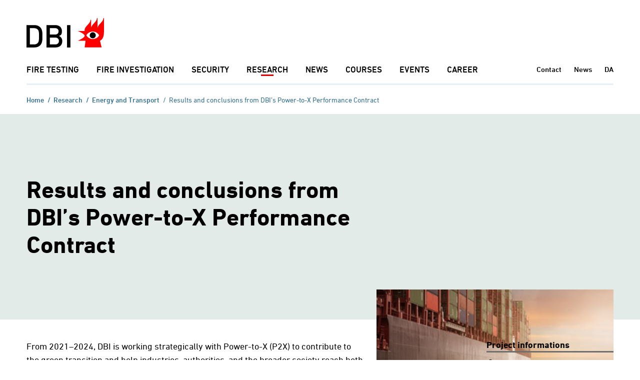

--- FILE ---
content_type: text/html; charset=utf-8
request_url: https://brandogsikring.dk/en/research-and-development/energy-and-transport/results-and-conclusions-from-dbis-power-to-x-performance-contract/
body_size: 61909
content:
<!DOCTYPE html>
<html lang="en">
	<head>
		<title>Results and conclusions from DBI’s Power-to-X Performance Contract</title>
		<meta charset="UTF-8" />
		<meta name="viewport" content="width=device-width, initial-scale=1, maximum-scale=5,viewport-fit=cover" />
<meta property="og:image" content="https://brandogsikring.dk/media/16530/345x240_Contain.jpg">

	

		<link rel="canonical" href="https://brandogsikring.dk/en/research-and-development/energy-and-transport/results-and-conclusions-from-dbis-power-to-x-performance-contract/">
<script language="JavaScript" type="text/javascript">
   function Init(){
document.querySelector('html').setAttribute('data-nodeid',8514);

   }
   window.onload = Init;
</script>

<script>
//<![CDATA[

window.addEventListener('CookieInformationConsentGiven', function(event) {
  if (CookieInformation.getConsentGivenFor('cookie_cat_statistic')) {
    (function(e,t,o,n,p,r,i){e.visitorGlobalObjectAlias=n;e[e.visitorGlobalObjectAlias]=e[e.visitorGlobalObjectAlias]||function(){(e[e.visitorGlobalObjectAlias].q=e[e.visitorGlobalObjectAlias].q||[]).push(arguments)};e[e.visitorGlobalObjectAlias].l=(new Date).getTime();r=t.createElement("script");r.src=o;r.async=true;i=t.getElementsByTagName("script")[0];i.parentNode.insertBefore(r,i)})(window,document,"https://diffuser-cdn.app-us1.com/diffuser/diffuser.js","vgo");
    vgo('setAccount', '68742522');
    vgo('setTrackByDefault', true);
    vgo('process');
  }
  if (CookieInformation.getConsentGivenFor('cookie_cat_marketing')) {
    (function(h,o,t,j,a,r){
      h.hj=h.hj||function(){(h.hj.q=h.hj.q||[]).push(arguments)};
      h._hjSettings={hjid:1605346,hjsv:6};
      a=o.getElementsByTagName('head')[0];
      r=o.createElement('script');r.async=1;
      r.src=t+h._hjSettings.hjid+j+h._hjSettings.hjsv;
      a.appendChild(r);
    })(window,document,'https://static.hotjar.com/c/hotjar-','.js?sv=');

    (function(e,t,o,n,p,r,i){e.visitorGlobalObjectAlias=n;e[e.visitorGlobalObjectAlias]=e[e.visitorGlobalObjectAlias]||function(){(e[e.visitorGlobalObjectAlias].q=e[e.visitorGlobalObjectAlias].q||[]).push(arguments)};e[e.visitorGlobalObjectAlias].l=(new Date).getTime();r=t.createElement("script");r.src=o;r.async=true;i=t.getElementsByTagName("script")[0];i.parentNode.insertBefore(r,i)})(window,document,"https://diffuser-cdn.app-us1.com/diffuser/diffuser.js","vgo");
    vgo('setAccount', '68742522');
    vgo('setTrackByDefault', true);
    vgo('process');
  }
}, false);

var async = async || [];
(function () {
  var done = false;
  var script = document.createElement("script"),
      head = document.getElementsByTagName("head")[0] || document.documentElement;
  script.src = '/files/layout22/jquery/jquery-3.6.0.min.js';
  script.type = 'text/javascript'; 
  script.async = true;
  script.onload = script.onreadystatechange = function() {
    (function($) {
      $.getScriptCached = function( url, callback ) {
        return $.ajax({
          url: url,
          dataType: "script",
          cache: true
        }).done(callback);

      };
    })(jQuery);
    if (!done && (!this.readyState || this.readyState === "loaded" || this.readyState === "complete")) {
      done = true;
      while(async.length) {
        var obj = async.shift();
        if (obj[0] =="ready") {
          $(obj[1]);
        }else if (obj[0] =="load"){
          $(window).load(obj[1]);
        }
      }
      async = {
        push: function(param){
          if (param[0] =="ready") {
            $(param[1]);
          }else if (param[0] =="load"){
            $(window).load(param[1]);
          }
        }
      };
      script.onload = script.onreadystatechange = null;
      if (head && script.parentNode) {
        head.removeChild(script);
      }
    }
  };
  head.insertBefore(script, head.firstChild);
})();

async.push(["ready",function (){

  showsmallbasket();

  if( $('header').length > 0 ){

    $.getScript('/files/layout22/jquery/headroom.min.js', function( data, textStatus, jqxhr ) {

      var myElement = document.querySelector("header");
      var headroom  = new Headroom(myElement,{offset : 170});
      headroom.init();

    });  

  }


  $.getScriptCached('/files/layout22/jquery/tools.js', function( data, textStatus, jqxhr ) {
    $.getScriptCached('/files/layout22/jquery/js.cookie.min-3.0.1.js', function( data, textStatus, jqxhr ) {
      
      if( $('div#customerform').length == 1 ){
        renderInitForm();
      }

      $.getScriptCached('/files/layout22/jquery/fav.js');

      if(Cookies.get('dbi.logintoken') && !(Cookies.get('dbi.autologinfired')) ){

        autoLogin(Cookies.get('dbi.logintoken'));

      }

    });
  });

  if( $('div.slick').length > 0 || $('section.scroll.articles').length > 0){

    $.getScript('/files/layout22/slick/slick.min.js', function( data, textStatus, jqxhr ) {

      $('.slick').each(function(){
        $(this).slick({
          slidesToShow: 3,
          infinite: false,
          responsive: [
            {
              breakpoint: 1200,
              settings: {
                slidesToShow: 2.4,
                slidesToScroll: 1
              }
            },
            {
              breakpoint: 992,
              settings: {
                slidesToShow: 1.8,
                slidesToScroll: 1
              }
            },
            {
              breakpoint: 768,
              settings: {
                slidesToShow: 1.35,
                slidesToScroll: 1
              }
            },
            {
              breakpoint: 576,
              settings: {
                slidesToShow: 1.15,
                slidesToScroll: 1,
                arrows: false
              }
            }

            // You can unslick at a given breakpoint now by adding:
            // settings: "unslick"
            // instead of a settings object
          ]
        });
      });


      $('section.scroll.articles div.items').slick({
        slidesToShow: 2,
        infinite: false,
        vertical: true,
        swipeToSlide: true,
        verticalSwiping: true,
        responsive: [
          {
            breakpoint: 992,
            settings: "unslick"
          }
        ]
      });

      $('section.scroll.articles div.items').on('afterChange', function(event, slick, currentSlide) {
        if (slick.currentSlide >= slick.slideCount - slick.options.slidesToShow) {
          $(this).addClass('last-slide');
        } else {
          $(this).removeClass('last-slide');
        }
      });      

    });
  }

  $.getScriptCached('/files/layout22/jquery/scripts.js?v=1.1');
  $.getScriptCached('/files/layout22/jquery/ajrselect.js');

  var isTouch = window.matchMedia("(pointer: coarse)").matches;

  if(!isTouch){
    if( $('section.scroll.articles').length == 1 ){
      $.getScriptCached('/files/layout22/jquery/scroll.articles.js');
    }
  } else {
    $('section.scroll.articles').addClass('touch');
  } 

  $(document).on('click', '.save', function(e){

    var me = $(this);

    $.ajax({
      type: "POST",
      url: '/async.asp?guid=7a56eaba-ba8d-40d3-b711-6eb44f4ecda0&type=2&method=ToggleUserArticle',
      data: {documentid: $(this).data('id')},
      success: function(response)
      {

        if(response==''){

          toggleFav(me);

        } else {
          
          me.addClass('clicked');

          dialog_v1(response);

        }

      }, error: function(error)
      {
        soa_v1(JSON.parse(error.responseText).ResponseText);
      }
    });      
  });

  $('a').click(function(){
    $('body').css('cursor', 'progress');
  })


  $.getScriptCached('/files/layout22/aos/aos.js', function( data, textStatus, jqxhr ) {
    AOS.init({
      duration: 1000,
      once: true
    });
  });    


}]);


function autoLogin(logintoken){

  $.ajax({
    type: "POST",
    url: '/async.asp?guid=7a56eaba-ba8d-40d3-b711-6eb44f4ecda0&type=2&method=AutoLogin',
    data: {logintoken},
    success: function(logintoken)
    {

      Cookies.set('dbi.autologinfired',true);
      Cookies.set('dbi.logintoken', logintoken, { expires: 182 });

      document.location.reload();

    }, error: function(error)
    {
      soa_v1(JSON.parse(error.responseText).ResponseText);
    }
  });

}

function createUserForm(){

  hoa_v1();

  $.ajax({
    type: "POST",
    url: '/async.asp?guid=7a56eaba-ba8d-40d3-b711-6eb44f4ecda0&type=2&method=CreateUserForm',
    success: function(response)
    {
      dialog_v1(response);
      appendTerms();
    }, error: function(error)
    {
      soa_v1(JSON.parse(error.responseText).ResponseText);
    }
  });

}

function sendOptinMail(form){

  hoa_v1();
  ial_v1();

  $.ajax({
    type: "POST",
    url: '/async.asp?guid=7a56eaba-ba8d-40d3-b711-6eb44f4ecda0&type=2&method=SendOptinMail',
    data: form.serialize(),
    success: function(response)
    {
      hoa_v1();
      dialog_v1(response);

    }, error: function(error)
    {
      hoa_v1();
      soa_v1(JSON.parse(error.responseText).ResponseText);
    }
  });

}


function appendTerms(){

  $.ajax({
    type: "get",
    url: $('label[for=privacypolicy] a').data('url'),
    success: function(response)
    {

      $(response).each(function(i,data){

        if( $(data).find('div#termsoftrade').length == 1 ){

          $('div.content.terms div.text').html($(data).find('div#termsoftrade').html());

        };

      });

    },error: function(error){

      soa_v1(JSON.parse(error.responseText).ResponseText);
    }
  })

  return false;

}

function showTerms(me){

  $(me).closest('form').hide().next().show();

}

function hideTerms(me){

  $(me).closest('.content').hide().prev().show();

}


function AddToBasket( form ){

  var allowaddtobasket = true;

  if( form.ajrcomvt ){

    if( form.ajrcomvt.value == '' ){

      allowaddtobasket = false;

      //			$.get('/async.asp?method=SelectSizeAlert&type=3', function(response){
      //				soa_v1(response);
      //			});

    };
  };

  if(allowaddtobasket){

    $.ajax({
      type: form.method,
      url: '/async.asp?method=AddToBasket&type=3',
      data: $(form).serialize()
    }).done(function(response) {

      add_to_cart($(form));
      
      hoa_v1();

      if(response!=''){
        so_v1(response);
      } else { 
        showsmallbasket();
        showbasketmsg();
      }

    });
  }

}

function add_to_cart($form){

  let item_name = $form.find('input[name=item_name]').val();
  let item_id = $form.find('input[name=ajrcompcod]').val();
  let item_price = $form.find('input[name=item_price]').val();
  let item_category = $form.find('input[name=item_category]').val();
  let item_quantity = 1;

  //console.log('add_to_cart');
  
  window.dataLayer = window.dataLayer || [];
  window.dataLayer.push({
    event: 'add_to_cart',
    ecommerce: {
      items: [{
        item_name: item_name,
        item_id: item_id,
        price: parseFloat(item_price),
        item_category: item_category,
        quantity: item_quantity
      }]
    }
  });


}


function setshopmoreurl(me){

  $.get('/async.asp?method=setshopmoreurl&type=3', function(){
    document.location = $(me).attr('url');
  });

}


function showsmallbasket(){

  $('#basket span').load('/async.asp?method=SmallBasket&type=3');

}

function changeQuantity(me){

  var LineId = $(me).attr('lineid');
  var OldQuantity = $(me).attr('oldquantity');
  var code = $(me).attr('code');


  if( $(me).attr('itemsinstock') ){

    var itemsinstock = $(me).attr('itemsinstock');

    if( parseInt(me.value) > parseInt(itemsinstock) ){

      var html = '<div class="center">';
      html += '<h3>Bemærk</h3>';
      html += 'Vi har '+ itemsinstock +' stk. på lager<br/><br/>';

      me.value=itemsinstock;

      html += '<div class="">';
      html += '<a rel="button" href="javascript:hoa_v1()">Luk vindue</a>';
      html += '</div>';

      so_v1(html,250);
      $('.close').hide();

      $.get('/async.asp?method=SetQuantity&type=3&basketlineid='+LineId+'&ajrcomq='+me.value);

      return false;

    }

  }

  if( isNaN( $(me).val() ) ){ $(me).val(OldQuantity) }

  $(me).val( parseInt( $(me).val() ) );

  var Quantity = $(me).val();

  if(Quantity==0){

    removeBasketline(LineId,code);

  } else {

    ial_v1();

    $.get('/async.asp?method=SetQuantity&type=3&basketlineid='+LineId+'&ajrcomq='+Quantity, function(response){

      showsmallbasket();
      showfullbasket();


    });

  }

}

function showbasketmsg(){

  $.get('/async.asp?method=basketmsg&type=3',function(response){

    soa_v1(response);

    setTimeout(function() {
      //hoa_v1();
    }, 2500);

  });

}


function showContact(documentid){

  $.get('/async.asp?guid=7a56eaba-ba8d-40d3-b711-6eb44f4ecda0&type=2&method=ShowContact&documentid='+documentid, function(response){

    so_v1(response);

  });

}

//]]>
</script>
<style type="text/css">
@import url('https://fast.fonts.net/cssapi/0f00f7bc-f194-4eec-9446-c911d2579839.css');
@import url('/files/layout22/css/bootstrap-grid.min.css');
@import url('/files/layout22/css/init.css?v=1.02');
@import url('/files/layout22/slick/slick.css');
@import url('/files/layout22/aos/aos.css');
@import url('//maxcdn.bootstrapcdn.com/font-awesome/4.5.0/css/font-awesome.min.css');

/*
font-family:'DIN Next W01 Bold', sans-serif;
font-family:'DIN Next W01 Medium', sans-serif;
font-family:'DIN Next W01 Regular', sans-serif;
font-family:'DIN Next W01 Light', sans-serif;
*/
/*
:root {
  font-family:'DIN Next W01 Regular', sans-serif;  font-size: 16px; line-height: 1.444444  ; color: #000; font-weight: normal;

  --sikring: #6DA4D5 ;
  --sikring3: #E9F1F9;
  --sikringHover: #4E789D;

  --brand: #FF0000;
  --brand3: #FCE1DE;
  --brandHover: #B82215;

  --karriere: #3B8D77;
  --karriere3: #E4F4F1;
  --karriereHover: #244022;

  --kurser: #CE9B6B;
  --kurser3: #F4F2F0;
  --kurserHover: #A8794C;

  --semiblack: #3F3F3F;
  --semiblack3: #F2F2F2;
  --semiblackHover: #000;

  --gray60: rgb(0,0,0,.6);
  --gray40: rgb(0,0,0,.4);
  --gray20: rgb(0,0,0,.2);
  --gray10: rgb(0,0,0,.1);
  --gray05: rgb(0,0,0,.05);

  --blue: rgb(0,174,239);
  --blue60: rgb(0,174,239,.6);
  --blue40: rgb(0,174,239,.4);
  --blue20: rgb(0,174,239,.2);
  --blue10: rgb(0,174,239,.1);

  --green: rgb(76,128,110);
  --green60: rgb(76,128,110,.6);
  --green40: rgb(76,128,110,.4);
  --green20: rgb(76,128,110,.2);  
  
  --turkis: rgb(27,174,171);
  --turkis60: rgb(27,174,171,.6);
  --turkis40: rgb(27,174,171,.4);
  --turkis20: rgb(27,174,171,.2);

}
*/

:root {
  
  font-family:'DIN Next W01 Regular', sans-serif;  font-size: 16px; line-height: 1.444444  ; color: #000; font-weight: normal;

  --sikring: #316F90;
  --sikring3: #DCEBF4;
  --sikringHover: #4897C0;
  --brand: #E00000;
  --brand3: #F7F7F7;
  --brandHover: #FF0000;
  --karriere: #36725F;
  --karriere3: #E2EBE8;
  --karriereHover: #346F5C;
  --kurser: #707070;
  --kurser3: #F7F7F7;
  --kurserHover: #909090;
  --semiblack: #000000;
  --semiblack3: #F7F7F7;
  --semiblackHover: #707070;

  --gray60: #707070;
  --gray40: #707070; 
  --gray20: #F7F7F7; 
  --gray10: #F7F7F7; 
  --gray05: #F7F7F7; 
  --blue: #316F90; 
  --blue60: #316F90; 
  --blue40: #DCEBF4; 
  --blue20: #DCEBF4;
  --blue10: #DCEBF4;
  --green: #36725F;
  --green60: #E2EBE8;
  --green40: #E2EBE8;
  --green20: #E2EBE8;
  --turkis: #257473;
  --turkis60: #E3F1F1;
  --turkis40: #E3F1F1;
  --turkis20: #E3F1F1;
}

body{ margin-top: 214px; }
p:empty{ min-height: 23px; }
section.banner.mtdefault{ margin-top: 60px; }
a.underline,span.underline{ text-decoration: underline; cursor: pointer; }

div.subpage p:empty {
  display: inline-block;
  line-height: 1.4em;
  min-height: unset;
}

section.teasers div.text a:not(.button){ border-bottom: 1px solid var(--brand); display: inline; }

.bg-gray60{ background-color: var(--gray60); }
.bg-gray40{ background-color: var(--gray40); }
.bg-gray20{ background-color: var(--gray20); }
.bg-gray10{ background-color: var(--gray10); }
.bg-gray05{ background-color: var(--gray05); }

.bg-blue{ background-color: var(--blue); }
.bg-blue60{ background-color: var(--blue60); }
.bg-blue40{ background-color: var(--blue40); }
.bg-blue20{ background-color: var(--blue20); }
.bg-blue10{ background-color: var(--blue10); }

.bg-green{ background-color: var(--green); }
.bg-green60{ background-color: var(--green60); }
.bg-green40{ background-color: var(--green40); }
.bg-green20{ background-color: var(--green20); }

.bg-turkis{ background-color: var(--turkis); }
.bg-turkis60{ background-color: var(--turkis60); }
.bg-turkis40{ background-color: var(--turkis40); }
.bg-turkis20{ background-color: var(--turkis20); }

.button.blue{ background-color: var(--blue)!important; }

article[class*="bg-blue"] div.text > label strong { color: var(--blue); }
article[class*="bg-blue"] div.text .button { background-color: var(--blue); }

article[class*="bg-turkis"] div.text > label strong { color: var(--turkis); }
article[class*="bg-turkis"] div.text .button { background-color: var(--turkis); }
</style>
<link rel="alternate" hreflang="da" href="https://brandogsikring.dk/forskning-og-udvikling/energi-og-transport/resultater-og-konklusioner-fra-dbis-power-to-x-resultatkontrakt/">
<link rel="alternate" hreflang="en-gb" href="https://brandogsikring.dk/en/research-and-development/energy-and-transport/results-and-conclusions-from-dbis-power-to-x-performance-contract/">
<link rel="stylesheet" href="/files/layout22/css/main.css" media="none" onload="if(media!='all')media='all'">
<link rel="stylesheet" href="/files/layout22/css/main-old.css" media="none" onload="if(media!='all')media='all'">
<link rel="stylesheet" href="/files/layout22/css/mobile-old.css" media="none" onload="if(media!='all')media='all'">
<noscript>	<link rel="stylesheet" href="/files/layout22/css/main.css">	<link rel="stylesheet" href="/files/layout22/css/main-old.css">
	<link rel="stylesheet" href="/files/layout22/css/mobile-old.css">
</noscript>
<script>!function(){"use strict";function l(e){for(var t=e,r=0,n=document.cookie.split(";");r<n.length;r++){var o=n[r].split("=");if(o[0].trim()===t)return o[1]}}function s(e){return localStorage.getItem(e)}function u(e){return window[e]}function A(e,t){e=document.querySelector(e);return t?null==e?void 0:e.getAttribute(t):null==e?void 0:e.textContent}var e=window,t=document,r="script",n="dataLayer",o="https://gtm.brandogsikring.dk",a="",i="4nlmomzoqntey",c="8=aWQ9R1RNLUtERjlHQzY%3D&sort=desc",g="stapeUserId",v="",E="",d=!1;try{var d=!!g&&(m=navigator.userAgent,!!(m=new RegExp("Version/([0-9._]+)(.*Mobile)?.*Safari.*").exec(m)))&&16.4<=parseFloat(m[1]),f="stapeUserId"===g,I=d&&!f?function(e,t,r){void 0===t&&(t="");var n={cookie:l,localStorage:s,jsVariable:u,cssSelector:A},t=Array.isArray(t)?t:[t];if(e&&n[e])for(var o=n[e],a=0,i=t;a<i.length;a++){var c=i[a],c=r?o(c,r):o(c);if(c)return c}else console.warn("invalid uid source",e)}(g,v,E):void 0;d=d&&(!!I||f)}catch(e){console.error(e)}var m=e,g=(m[n]=m[n]||[],m[n].push({"gtm.start":(new Date).getTime(),event:"gtm.js"}),t.getElementsByTagName(r)[0]),v=I?"&bi="+encodeURIComponent(I):"",E=t.createElement(r),f=(d&&(i=8<i.length?i.replace(/([a-z]{8}$)/,"kp$1"):"kp"+i),!d&&a?a:o);E.async=!0,E.src=f+"/"+i+".js?"+c+v,null!=(e=g.parentNode)&&e.insertBefore(E,g)}();</script>

<script>
//<![CDATA[

async.push(["ready",function (){

  $('header nav ul.links').html( $('ul.links.clonethis').html() );

  $('header form.search input[name=phrase]').keypress(function(event){
    if(event.keyCode == 13) {

      event.preventDefault();

      $(this).closest('form').submit();

      return false;
    }   

  });  
  /*  
  $.getScriptCached('/files/layout22/jquery/searcher.js');
*/

  $('#logincheck').load('/async.asp?guid=70a1fe24-1c6e-4d7d-8d58-76cb3f1650ee&type=2&method=LoginCheck',function(response){

    dataLayer.push({
      'visitorLoginState': $('#logincheck > svg').data('loginstate')
    });

  });

}]);

function seachNews(query){


  $.ajax({
    type: "POST",
    url: '/async.asp?guid=70a1fe24-1c6e-4d7d-8d58-76cb3f1650ee&type=2&method=Search',
    data: {query},
    dataType: 'json',
    success: function(json)
    {

      results(query, json);

    }, error: function(error)
    {
      soa_v1(JSON.parse(error.responseText).ResponseText);
    }
  });  

}

function singleLoginForm(email){

  hoa_v1();

  $.ajax({
    type: "POST",
    url: '/async.asp?guid=70a1fe24-1c6e-4d7d-8d58-76cb3f1650ee&type=2&method=SingleLoginForm',
    data: {email},
    success: function(response)
    {
      dialog_v1(response);

    }, error: function(error)
    {
      soa_v1(JSON.parse(error.responseText).ResponseText);
    }
  });

}


function loginForm(email){

  hoa_v1();

  $.ajax({
    type: "POST",
    url: '/async.asp?guid=70a1fe24-1c6e-4d7d-8d58-76cb3f1650ee&type=2&method=LoginForm',
    data: {email},
    success: function(response)
    {
      dialog_v1(response);

    }, error: function(error)
    {
      soa_v1(JSON.parse(error.responseText).ResponseText);
    }
  });

}

function memberLogin(form){

  $.ajax({
    type: "POST",
    url: '/async.asp?guid=70a1fe24-1c6e-4d7d-8d58-76cb3f1650ee&type=2&method=MemberLogOn',
    data: form.serialize(),
    success: function(response)
    {
      hoa_v1();

      if(response!=''){
        dialog_v1(response);
      } else {
        $(document.body).append(form);
        form.submit();
      }

    },error: function (error) {
      hoa_v1();
      soa_v1(JSON.parse(error.responseText).ResponseText);
      form.find('.disabled').removeClass('disabled');
    }
  });  

}

function submitLogin(form){

  $.ajax({
    type: "POST",
    url: '/async.asp?guid=70a1fe24-1c6e-4d7d-8d58-76cb3f1650ee&type=2&method=SubmitLogin',
    data: form.serialize(),
    success: function(response)
    {

      $('div.overlay').hide();

      dialog_v1(response);

      dataLayer.push({
        'event': 'login', 
        'user_id': $('div#loggedin').data('userid')
      });
      
      $('div.save.clicked').each(function(){
        
        let documentid = $(this).data('id');
        
        $.ajax({
          type: "POST",
          async: false,
          url: '/async.asp?guid=70a1fe24-1c6e-4d7d-8d58-76cb3f1650ee&type=2&method=SaveNewsArticle',
          data: {documentid},
          success: function()
          {

          }
        });         
      
      });

      syncFavorites();

      if(form.find('input#rememberLogin').is(':checked')){
        setAutoLoginToken();
      } else {
        Cookies.remove('dbi.logintoken');
      }

    }, error: function(error)
    {
      hoa_v1();
      soa_v1(JSON.parse(error.responseText).ResponseText);
    }
  });

}

function backTologinForm(me){

  $('#inline-ajax-loader').remove();
  $(me).closest('div.overlay').remove();
  $('div.overlay').show();

}

function setAutoLoginToken(){

  $.ajax({
    type: "POST",
    url: '/async.asp?guid=70a1fe24-1c6e-4d7d-8d58-76cb3f1650ee&type=2&method=GetAutoLoginToken',
    success: function(logintoken)
    {

      Cookies.set('dbi.logintoken', logintoken, { expires: 182 });

    }, error: function(error)
    {
      soa_v1(JSON.parse(error.responseText).ResponseText);
    }
  }); 

}

function syncFavorites(){

  $.ajax({
    type: "GET",
    url: '/async.asp?guid=70a1fe24-1c6e-4d7d-8d58-76cb3f1650ee&type=2&method=SyncFavorites',
    dataType: 'json',
    success: function(json)
    {

      Cookies.remove('dbi.articles');

      favorites = [];

      $(json).each(function(i,data){

        favorites.push(data.documentid);	

      });

      Cookies.set('dbi.favorites', JSON.stringify(favorites), { expires: 365 });

    }, error: function(error)
    {
      soa_v1(JSON.parse(error.responseText).ResponseText);
    }
  }); 

}


function showForgotPasswordForm(){

  $.get('/async.asp?guid=70a1fe24-1c6e-4d7d-8d58-76cb3f1650ee&type=2&method=ShowForgotPasswordForm',function(response){
    hoa_v1();
    dialog_v1(response);
  });  

}

function resetPassword(form){

  $.ajax({
    type: "POST",
    url: '/async.asp?guid=70a1fe24-1c6e-4d7d-8d58-76cb3f1650ee&type=2&method=ResetPassword',
    data: form.serialize(),
    success: function(response)
    {
      hoa_v1();
      dialog_v1(response);
    }, error: function(error)
    {
      hoa_v1();
      soa_v1(JSON.parse(error.responseText).ResponseText);
    }
  });    

}

//]]>
</script>
<style type="text/css">
#cookie-information-template-wrapper{ position: relative; z-index: 10; }

header{ position: fixed; top: 0; z-index: 10; padding-top: 36px; width: 100%; background-color: #fff; }
header div.container > div.row + div.row{ margin-top: 30px; }

header a.logo{ display: block; }

header ul.menu{ display: flex; align-items: center; }
header ul.menu > li{ padding: 0; }
header ul.menu li + li{ margin-left: 35px; }
header ul.menu > li > a{ display: block; font-size: 17px; line-height: 20px; font-family:'DIN Next W01 Medium', sans-serif; text-transform: uppercase; color: inherit; white-space: nowrap; }

header ul.menu li::after{ content: ""; display: block; width: 25px; height: 3px; margin: 0 auto; }
header ul.menu li.True::after{ content: ""; display: block; width: 25px; height: 3px; background-color: var(--brand); margin: 0 auto; }
header ul.menu li:hover::after{ content: ""; display: block; width: 25px; height: 3px; background-color: var(--semiblackHover); margin: 0 auto; }

header ul.links{ display: flex; align-items: center; }
header ul.links > div{ position: relative; z-index: 1; }
header ul.links a{ display: block; font-size: 15px; line-height: 20px; font-family:'DIN Next W01 Medium', sans-serif; color: inherit; }
header ul.links li + li{ margin-left: 10px; }

header nav{ display: inline-block; }
header nav > div.container{ padding: 0; }
header nav > div.container > form{ display: none; }

header div.megamenu{ display: none; position: fixed; z-index: 2; background-color: var(--semiblack3); width: 1174px; padding: 40px; padding-top: 0; font-size: 14px; max-height: 565px;
  left: calc(50% - 1174px/2); top: 149px; padding-bottom: 25px;
  }

header div.megamenu div.columns{ column-count: 3; column-gap: 70px; }

header div.megamenu div.columns > div{ display: inline-block; }
header div.megamenu div.columns > div strong{ text-transform: uppercase; font-size: 15px; line-height: 18px; margin-bottom: 0; display: inline-block; }
header div.megamenu div.columns > div a{ margin-bottom: 0px; line-height: 1.6; }

header div.megamenu div.columns > div a.elipsis{
  white-space: nowrap;
  overflow: hidden;
  max-width: 310px;
  text-overflow: ellipsis;
}

header div.megamenu div.columns > div{ margin-top: 2rem; }

header .tools{ display: flex; justify-content: end; align-items: center; }
header .tools > div{ position: relative; z-index: 1; }
header .tools svg{ cursor: pointer; }
header .tools svg + label{ position: absolute; top: calc(100% + 3px); left: 50%; transform: translateX(-50%);  color: var(--brand); font-size: 10px; line-height: 1; font-family:'DIN Next W01 Medium', sans-serif; white-space: nowrap; }
header .tools > * + *{  margin-left: 10px; }

header form.search{ position: relative; z-index: 1; }
header form.search input{ font-family:'DIN Next W01 Medium', sans-serif; background: rgba(109,164,213,0.15); border-radius: 20px; width: 375px; height: 40px; border: unset; font-size: 14px; }
header form.search svg { position: absolute; z-index: 1; top: 0; right: 0; }

ul.burger{ display: none; }

#scrolline-wrapper{ margin-top: 18px; z-index: 1; }
#scrolline-wrapper div.scrolline{ max-width: 100%!important; height: 3px; }

#scrolline-wrapper::after{
  content: "";
  display: block; 
  background: rgb(230, 239, 249);
  height: 3px;
  width: calc(100% - 26px);
  position: absolute;
  left: 13px;
  z-index: -1;
  bottom: 0;
}

div.headroomwrapper { position: fixed; width: 100%; height: 0; top: 0; left: 50%; z-index: 5; max-width: 2400px; transform: translateX(-50%); }

.headroom { will-change: transform; transition: transform 150ms ease-out; }
.headroom--pinned { transform: translateY(0%); }
.headroom--unpinned { transform: translateY(-100%); }
header.headroom--not-top.headroom--pinned{ margin: 0; position: fixed; top: 0; width: 100%; }

.headroom--unpinned div.megamenu{ display: none!important; }

.results-wrapper{
  position: fixed; z-index: 1; top: 167px; left: 0; width: 100%; border-bottom: 2px solid #214350; display: none;
  background-color: #fff; text-align: left; font-size: 14px;
}

form.login{ width: 314px; max-width: 100%; margin: 0 auto; }
form.login.member{ padding-bottom: 55px; }
form.login h2{ text-align: center; }
form.login h2 b{ display: block; }
form.login small{ color: var(--brand); }

form.login div.checkbox > label{ line-height: 22px; padding-top: 2px; }

form.login div.small-text{ font-size: 12px; line-height: 14px; margin-top: 1rem; }
form.login div.small-text > div + div{ margin-top: 1em; }

a small{ color: var(--brand); }

a.newsfromdbi{ display: none; }

div#basket span{
  display: block;
  width: 17px;
  height: 17px;
  position: absolute;
  top: -8px;
  right: -2px;
  
}

div#basket span em{ width: 17px; height: 17px; font-family: 'DIN Next W01 Medium', sans-serif;
  display: block; font-style: normal;
  color: #fff;
  border-radius: 50%;
  text-align: center;
  font-size: 11px;
  line-height: 19px;
  overflow: hidden;
  background-color: var(--brandHover);
 }


div.subpage div._field-wrapper select{ background-color: #FCE1DE; padding: 6px; height: auto; border: #979797 1px solid; border-radius: 4px; -webkit-appearance: auto!important; }

@media (min-width: 1200px){
  header ul.menu li:hover div.megamenu{ display: block; }
  a.newsfromdbi{ display: none!important; }
  header nav ul.links{ display: none!important; }
}

@media (max-height: 680px){
  header ul.menu li:hover div.megamenu{ max-height: calc(100vh - 149px); }
}
</style>

<script>
//<![CDATA[

async.push(["ready",function (){

	//$('footer div.findcontactperson ul').load('/async.asp?method=ContactAreas&type=3');

}]);

//]]>
</script>

<style type="text/css">
@import url(/files/layout22/css/projects.css);</style>

<style type="text/css">
section.project-facelift div.avatar{ width: 140px; height: 140px; position: relative; }section.project-facelift div.avatar a,section.project-facelift div.avatar img { display: block; width: 100%; height: 100%; inset: 0; position: absolute; object-fit: cover; border-radius: 50%; background-color: #fff; } section.project-facelift div.kontakter strong{ display: block; }section.project-facelift div.kontakter div.info a{ color: var(--brand); font-family: 'DIN Next W01 Medium', sans-serif; }section.project-facelift.contacts.bg-gray{ margin-top: 60px; }section.project-facelift.contacts{ margin-top: 0; padding: 60px 0; }section.contacts h2{ margin-bottom: 10px; }section.contacts div.h3{ margin-bottom: 20px; }section.contacts div.image{ padding-top: 100%; position: relative; overflow: hidden; border-radius: 50%; }section.contacts div.image a,section.contacts div.image img{ position: absolute; width: 100%; height: 100%; object-fit: cover; inset: 0; }section.contacts div.text a{ color: var(--brand); font-family: 'DIN Next W01 Medium', sans-serif; }section.contacts > div.container > div.row > div{ margin-top: 2rem; margin-bottom: 2rem; font-size: initial; }@media (max-width: 767px) {  section.contacts p.desc{ padding-right: 0; }}@media (max-width: 575px) {  section.contacts > div.container > div.row > div { margin-top: 1rem; margin-bottom: 1rem;}}</style>



	</head>
	<body>
<noscript><iframe src="https://gtm.brandogsikring.dk/ns.html?id=GTM-KDF9GC6" height="0" width="0" style="display:none;visibility:hidden"></iframe></noscript>


<a class="newsfromdbi" href="/en/news/e-news/">Click here to sign up<br />
for DBI&#39;s newsletter<br />
</a>
<header>
	<div class="container">
		<div class="row align-items-end">
			<div class="col-auto">
				<a class="logo" href="/en/" aria-label="Dansk Brand- og sikringsteknisk Institut">
<img src="/files/layout22/css/DBI-Logo-Hane_roed.svg" width="155" height="59" alt="Dansk Brand- og sikringsteknisk Institut">				</a>
			</div>
			<div class="col alignright">
				<div class="tools">
					<ul class="burger"><li></li><li></li><li></li></ul>
				</div>
			</div>
		</div>
		<div class="row align-items-center">
			<div class="col">
				<nav>
					<div class="container">
						<ul class="menu">
						<li class="False">
							<a href="/en/fire-testing/">Fire Testing</a>
<span onclick="$(this).parent().toggleClass('False True')"></span><div class="megamenu lazy-scroll">
	<div class="columns">
	<div>
		<a href="/en/fire/fire-test/construction/"><strong>CONSTRUCTION</strong></a><br>
	</div><br>
	<div>
		<a href="/en/fire/fire-testing/maritime/"><strong>MARITIME</strong></a><br>
	</div><br>
	<div>
		<a href="/en/fire/fire-test/train/"><strong>RAILWAY</strong></a><br>
	</div><br>
	<div>
		<a href="/en/fire/fire-testing/gas-appliances/"><strong>GAS APPLIANCES </strong></a><br>
	</div><br>
	<div>
		<a href="/en/fire-testing/advanced-fire-testing/"><strong>ADVANCED FIRE TESTING</strong></a><br>
		<a class="elipsis" href="/en/fire-testing/advanced-fire-testing/electrical-furnace-for-small-scale-fire-testing/">Electrical Furnace for small-scale fire testing</a><br>
		<a class="elipsis" href="/en/fire-testing/advanced-fire-testing/facilities-and-furnaces/">Facilities and furnaces</a><br>
		<a class="elipsis" href="/en/fire-testing/advanced-fire-testing/mini-sbi/">Mini-SBI</a><br>
	</div><br>
	<div>
		<a href="/en/fire/fire-testing/new-detector-test-lab-en54/"><strong>FIRE DETECTION TEST LAB</strong></a><br>
	</div><br>
	<div>
		<a href="/en/argos/"><strong>ARGOS</strong></a><br>
		<a class="elipsis" href="/en/argos/features/">Features</a><br>
		<a class="elipsis" href="/en/download-argos/">Download Argos</a><br>
		<a class="elipsis" href="/en/order-argos/">Order Argos</a><br>
	</div><br>
	</div>
</div>
						</li>
						<li class="False">
							<a href="/en/fire-investigation/">Fire investigation</a>
						</li>
						<li class="False">
							<a href="/en/security/">Security</a>
<span onclick="$(this).parent().toggleClass('False True')"></span><div class="megamenu lazy-scroll">
	<div class="columns">
	<div>
		<a href="/en/security/analysis/"><strong>ANALYSIS</strong></a><br>
		<a class="elipsis" href="/en/security/analysis/background-checks/">Background checks</a><br>
		<a class="elipsis" href="/en/security/analysis/risk-assessment-and-advisory/">Risk Assessment and Advisory</a><br>
	</div><br>
	<div>
		<a href="/en/security/information-security/"><strong>INFORMATION SECURITY</strong></a><br>
		<a class="elipsis" href="/en/security/information-security/behaviour-and-awareness/">Behaviour and Awareness</a><br>
		<a class="elipsis" href="/en/security/information-security/security-advisory/">Security Advisory</a><br>
	</div><br>
	<div>
		<a href="/en/security/travel-security/"><strong>TRAVEL SECURITY</strong></a><br>
		<a class="elipsis" href="/en/security/travel-security/travel-security-management/">Travel Security Management</a><br>
		<a class="elipsis" href="/en/security/travel-security/travel-advice/">Travel Advice</a><br>
	</div><br>
	<div>
		<a href="/en/security/emergency-management-planning/"><strong>EMERGENCY MANAGEMENT PLANNING</strong></a><br>
		<a class="elipsis" href="/en/security/emergency-management-planning/dbi-emergency-management/">DBI Emergency management</a><br>
		<a class="elipsis" href="/en/security/emergency-management-planning/emergency-management-plans/">Emergency Management Plans</a><br>
		<a class="elipsis" href="/en/security/emergency-management-planning/emergency-and-evacuation-drills/">Emergency and Evacuation drills</a><br>
		<a class="elipsis" href="/en/security/emergency-management-planning/it-emergency-management/">IT-Emergency Management</a><br>
		<a class="elipsis" href="/en/security/emergency-management-planning/crisis-management-and-training/">Crisis Management and training</a><br>
	</div><br>
	<div>
		<a href="/en/security/business-continuity-management-bcm/"><strong>BUSINESS CONTINUITY MANAGEMENT (BCM)</strong></a><br>
		<a class="elipsis" href="/en/security/business-continuity-management-bcm/bcm-advisory/">BCM Advisory</a><br>
		<a class="elipsis" href="/en/security/business-continuity-management-bcm/bcm-tools/">BCM Tools</a><br>
	</div><br>
	<div>
		<a href="/en/security/resiliens/"><strong>RESILIENS</strong></a><br>
		<a class="elipsis" href="/en/security/resiliens/resilience-advisory/">Resilience Advisory</a><br>
		<a class="elipsis" href="/en/security/resiliens/resilience-center-denmark/">Resilience Center Denmark</a><br>
		<a class="elipsis" href="/en/security/resiliens/what-is-the-cer-directive/">What is the CER directive?</a><br>
		<a class="elipsis" href="/en/security/resiliens/nis2-directive/">What is the NIS2-directive?</a><br>
	</div><br>
	<div>
		<a href="/en/security/physical-security/"><strong>PHYSICAL SECURITY</strong></a><br>
		<a class="elipsis" href="/en/security/physical-security/protective-security/">Protective security</a><br>
		<a class="elipsis" href="/en/security/physical-security/burglary-investigation/">Burglary investigation</a><br>
		<a class="elipsis" href="/en/security/physical-security/physical-security-review/">Physical security review</a><br>
		<a class="elipsis" href="/en/security/physical-security/physical-security-advisory/">Physical Security Advisory</a><br>
	</div><br>
	<div>
		<a href="/en/security/network/"><strong>NETWORK</strong></a><br>
	</div><br>
	</div>
</div>
						</li>
						<li class="True">
							<a href="/en/research-and-development/">Research</a>
<span onclick="$(this).parent().toggleClass('False True')"></span><div class="megamenu lazy-scroll">
	<div class="columns">
	<div>
		<a href="/en/gts/"><strong>GTS – APPROVED TECHNOLOGICAL SERVICE COMPANY</strong></a><br>
	</div><br>
	<div>
		<a href="/en/research-and-development/development-of-fire-safe-bio-based-and-circular-construction-products/"><strong>DEVELOPMENT OF FIRE-SAFE, BIO-BASED AND CIRCULAR CONSTRUCTION PRODUCTS</strong></a><br>
		<a class="elipsis" href="/en/research-and-development/development-of-fire-safe-bio-based-and-circular-construction-products/projekt-firetech-wood-facades/">Projekt: FireTech Wood Facades</a><br>
		<a class="elipsis" href="/en/research-and-development/development-of-fire-safe-bio-based-and-circular-construction-products/redoor/">ReDoor</a><br>
		<a class="elipsis" href="/en/research-and-development/development-of-fire-safe-bio-based-and-circular-construction-products/rehemp/">ReHemp</a><br>
		<a class="elipsis" href="/en/research-and-development/development-of-fire-safe-bio-based-and-circular-construction-products/resource/">ReSource</a><br>
		<a class="elipsis" href="/en/research-and-development/development-of-fire-safe-bio-based-and-circular-construction-products/biofacadesuphigh/">BioFacades:UpHigh</a><br>
		<a class="elipsis" href="/en/research-and-development/development-of-fire-safe-bio-based-and-circular-construction-products/wooduphigh/">Wood:UpHigh</a><br>
	</div><br>
	<div>
		<a href="/en/research-and-development/fire-safety-of-bio-based-buildings/"><strong>FIRE-SAFETY OF BIO-BASED BUILDINGS</strong></a><br>
		<a class="elipsis" href="/en/research-and-development/fire-safety-of-bio-based-buildings/biofireasses/">Biofireassess: Assessing the fire risks of bio-based insulation materials through innovative testing and modeling approaches</a><br>
		<a class="elipsis" href="/en/research-and-development/fire-safety-of-bio-based-buildings/project-sol-ignis-fire-testing-of-roof-mounted-solar-panels/">Project SOL-IGNIS – Fire testing of roof-mounted solar panels</a><br>
		<a class="elipsis" href="/en/research-and-development/fire-safety-of-bio-based-buildings/lca-tools-for-carbon-optimized-fire-safety-strategies-in-biobased-buildings/">LCA tools for carbon optimized fire safety strategies in biobased buildings</a><br>
		<a class="elipsis" href="/en/research-and-development/fire-safety-of-bio-based-buildings/enabling-use-of-sustainable-building-facades-through-fire-performance-assessment/">Enabling use of sustainable building facades through fire performance assessment</a><br>
		<a class="elipsis" href="/en/research-and-development/fire-safety-of-bio-based-buildings/assessment-of-design-fires-for-timber-buildings/">Assessment of design fires for timber buildings</a><br>
		<a class="elipsis" href="/en/research-and-development/fire-safety-of-bio-based-buildings/participation-in-cost-action-on-holistic-design-of-taller-timber-buildings-helen/">Participation in COST Action on ‘Holistic design of taller timber buildings (HELEN)’</a><br>
		<a class="elipsis" href="/en/research-and-development/fire-safety-of-bio-based-buildings/thermal-behavior-of-engineered-timber-structures-under-natural-fires/">Thermal behavior of engineered timber structures under natural fires</a><br>
		<a class="elipsis" href="/en/research-and-development/fire-safety-of-bio-based-buildings/safe-biobased-buildings-through-evacuation-training/">Safe Biobased Buildings through Evacuation Training</a><br>
		<a class="elipsis" href="/en/research-and-development/fire-safety-of-bio-based-buildings/experimental-and-modelling-investigations-of-hybrid-steel-timber-construction-details-in-fire/">Experimental and modelling investigations of hybrid steel-timber construction details in fire</a><br>
	</div><br>
	<div>
		<a href="/en/research-and-development/energy-and-transport/"><strong>ENERGY AND TRANSPORT</strong></a><br>
		<a class="elipsis" href="/en/research-and-development/energy-and-transport/greenskills-course/">Project GreenSkills4H2: Free courses in H2 and PtX safety</a><br>
		<a class="elipsis" href="/en/research-and-development/energy-and-transport/besafe/">BESAFE</a><br>
		<a class="elipsis" href="/en/research-and-development/energy-and-transport/battery-energy-storage-systems-bess/">Battery Energy Storage Systems, BESS</a><br>
		<a class="elipsis" href="/en/research-and-development/energy-and-transport/sea-ptx/">Project SEA-PtX</a><br>
		<a class="elipsis" href="/en/research-and-development/energy-and-transport/project-metafuel/">Project METAFUEL</a><br>
		<a class="elipsis" href="/en/research-and-development/energy-and-transport/modellering-af-brint-jetflamme-paavirkning-af-strukturer-til-p2x-teknologier/">Modellering af brint jetflamme-påvirkning af strukturer til P2X-teknologier</a><br>
		<a class="elipsis" href="/en/research-and-development/energy-and-transport/safe-storage-bunkering-and-usage-of-green-fuel-safesbu/">Safe Storage, Bunkering and Usage of Green Fuel (SafeSBU)</a><br>
		<a class="elipsis" href="/en/research-and-development/energy-and-transport/safe-and-faster-ptx/">Safe and Faster PtX</a><br>
		<a class="elipsis" href="/en/research-and-development/energy-and-transport/nordic-hydrogen-hubs-roadmaps-towards-2030-and-2040-nordich2ubs/">Nordic Hydrogen Hubs – Roadmaps towards 2030 and 2040 (NordicH2ubs)</a><br>
		<a class="elipsis" href="/en/research-and-development/energy-and-transport/validation-in-depth-analysis-and-development-of-available-explosion-models-for-p2x-applications/">Validation, in-depth analysis and development of available explosion models for P2X applications</a><br>
		<a class="elipsis" href="/en/research-and-development/energy-and-transport/dart/">DART</a><br>
		<a class="elipsis" href="/en/research-and-development/energy-and-transport/burn-stuff/">Burn Stuff</a><br>
		<a class="elipsis" href="/en/research-and-development/energy-and-transport/modelling-of-cable-fires-in-electrical-components-in-p2x/">Modelling of cable fires in electrical components in P2X</a><br>
		<a class="elipsis" href="/en/research-and-development/energy-and-transport/public-perception-and-social-acceptance-of-power-to-x-technologies/">Public perception and social acceptance of Power-to-X technologies</a><br>
		<a class="elipsis" href="/en/research-and-development/energy-and-transport/results-and-conclusions-from-dbis-power-to-x-performance-contract/">Results and conclusions from DBI’s Power-to-X Performance Contract</a><br>
	</div><br>
	<div>
		<a href="/en/research-and-development/business-resilience-in-danish-sme/"><strong>BUSINESS RESILIENCE IN DANISH SME</strong></a><br>
	</div><br>
	<div>
		<a href="/en/research-and-development/other/"><strong>OTHER</strong></a><br>
	</div><br>
	</div>
</div>
						</li>
						<li class="False">
							<a href="/en/news/">News</a>
						</li>
						<li class="False">
							<a href="/en/courses/">Courses</a>
<span onclick="$(this).parent().toggleClass('False True')"></span><div class="megamenu lazy-scroll">
	<div class="columns">
	<div>
		<a href="/en/courses/fire-training/"><strong>FIRE TRAINING COURSES</strong></a><br>
		<a class="elipsis" href="/en/courses/fire-training/company-course-hot-work/">Company course: Hot work</a><br>
	</div><br>
	<div>
		<a href="/en/courses/security-courses/"><strong> SECURITY COURSES</strong></a><br>
	</div><br>
	<div>
		<a href="/en/courses/contact/"><strong>CONTACT THE COURSE DEPARTMENT</strong></a><br>
	</div><br>
	</div>
</div>
						</li>
						<li class="False">
							<a href="/en/events/">Events</a>
						</li>
						<li class="False">
							<a href="/en/career/">Career</a>
<span onclick="$(this).parent().toggleClass('False True')"></span><div class="megamenu lazy-scroll">
	<div class="columns">
	<div>
		<a href="/en/career/career-at-dbi/"><strong>WANT TO START WITH A COFFEE?</strong></a><br>
	</div><br>
	<div>
		<a href="/en/career/vacant-positions/"><strong>JOB VACANCIES</strong></a><br>
	</div><br>
	<div>
		<a href="/en/career/dbi-as-a-workplace/"><strong>DBI AS A WORKPLACE</strong></a><br>
		<a class="elipsis" href="/en/career/dbi-as-a-workplace/karin/">Security Adviser</a><br>
		<a class="elipsis" href="/en/career/dbi-as-a-workplace/thomas/">Project Manager</a><br>
	</div><br>
	<div>
		<a href="/en/career/student-jobs-internships-and-projects/"><strong>STUDENT JOBS, INTERNSHIPS, AND PROJECTS</strong></a><br>
		<a class="elipsis" href="/en/career/student-jobs-internships-and-projects/student-job/">Student job</a><br>
		<a class="elipsis" href="/en/career/student-jobs-internships-and-projects/internships/">Internships</a><br>
		<a class="elipsis" href="/en/career/student-jobs-internships-and-projects/project-collaboration/">Project Collaboration</a><br>
	</div><br>
	</div>
</div>
						</li>
						</ul>
						<ul class="menu links"></ul>
					</div>
				</nav>
			</div>
			<div class="col-auto">
				<ul class="links clonethis">
					<li><a href="/en/contact/">Contact</a></li>
					<li><a href="/en/news/">News</a></li>
		<li><a href="/forskning-og-udvikling/energi-og-transport/resultater-og-konklusioner-fra-dbis-power-to-x-resultatkontrakt/">DA</a></li>
				</ul>
			</div>
		</div>
	</div>
	<div id="scrolline-wrapper" class="container"></div>
</header>


<div class="container BreadcrumbList-wrapper"><ol class="BreadcrumbList" itemscope itemtype="http://schema.org/BreadcrumbList">
  <li itemprop="itemListElement" itemscope itemtype="http://schema.org/ListItem">
    <a itemscope itemtype="http://schema.org/Thing" itemprop="item" href="/en/" itemid="5927">
        <span itemprop="name">Home</span>
    </a>
    <meta itemprop="position" content="1" />
  </li>
  <li itemprop="itemListElement" itemscope itemtype="http://schema.org/ListItem">
    <a itemscope itemtype="http://schema.org/Thing" itemprop="item" href="/en/research-and-development/" itemid="5927">
        <span itemprop="name">Research</span>
    </a>
    <meta itemprop="position" content="2" />
  </li>
  <li itemprop="itemListElement" itemscope itemtype="http://schema.org/ListItem">
    <a itemscope itemtype="http://schema.org/Thing" itemprop="item" href="/en/research-and-development/energy-and-transport/" itemid="8209">
        <span itemprop="name">Energy and Transport</span>
    </a>
    <meta itemprop="position" content="3" />
  </li>
  <li itemprop="itemListElement" itemscope itemtype="http://schema.org/ListItem">
    <a itemscope itemtype="http://schema.org/Thing" itemprop="item" href="/en/research-and-development/energy-and-transport/results-and-conclusions-from-dbis-power-to-x-performance-contract/" itemid="8514">
        <span itemprop="name">Results and conclusions from DBI’s Power-to-X Performance Contract</span>
    </a>
    <meta itemprop="position" content="4" />
  </li>
</ol>
<div class="dotted-line"></div></div><section class="project-facelift bg-karriere">
	<div class="container">
		<div class="row flex-row-reverse align-items-center">
			<div class="col-lg-5">				<div class="image"><a href="/en/research-and-development/energy-and-transport/results-and-conclusions-from-dbis-power-to-x-performance-contract/"><img loading="lazy" src="/media/16530/345x240_Contain.jpg" height="240" width="345" alt="Contain" border="0" /></a>				</div>			</div>
			<div class="col"><h1>Results and conclusions from DBI’s Power-to-X Performance Contract</h1>			</div>
		</div>
	</div>
</section>
<section class="project-facelift">
	<div class="container">
		<div class="row flex-row-reverse">
			<div class="col-lg-auto">				<div class="project-infos"><div class="project-info">
	<div class="h3">Project informations</div>
 	<div class="info status"><b>Status:</b>Completed	</div> 	<div class="info date"><b>Period:</b>January 2021 to December 2024	</div></div>
				</div>			</div>
			<div class="col">				<div class="elements">					<div class="text"><p>From 2021–2024, DBI is working strategically with Power-to-X (P2X) to contribute to the green transition and help industries, authorities, and the broader society reach both Danish and international climate goals.</p>
<p>The transition requires changes at all levels, including P2X-related safety considerations from production, storage, and distribution to handling, operation, training, and evacuation.</p>
<p>But the transition also requires immediate action.</p>
<p></p>
<p>It is essential that we uncover challenges early and work focused on reducing the time-to-market for new products and technologies.</p>
<p></p>
<p>DBI is ready to contribute to this work by helping to ensure and document appropriate levels of safety at all relevant stages of the value chain.</p>
<p></p>
<p>As a GTS institute, our work with P2X has received financial support from the Danish Ministry of Higher Education and Science, with a focus on the generation and dissemination of knowledge about P2X and the development of technological services for the industry.</p>
<p></p>
<p>You can read more about this at bedreinnovation.dk/brand-og-sikkerhed-ved-power-x</p>
<p>As part of this research and development project, we want to share the knowledge we gain along the way.</p>
<p>Below you can see an overview of selected conclusions and reports from our work.</p>
<p>If you are looking for specific results from a specific P2X project, you can find this on the other project-specific pages.</p>
<p></p>
<p>You are also very welcome to contact us if you would like to know more or have an idea for a project.</p>
<p></p>
<p><a href="/en/research-and-development/energy-and-transport/results-and-conclusions-from-dbis-power-to-x-performance-contract/media-screening-update-2023/">Read the&nbsp;Media Screening Update 2023</a></p>
<p></p></div>
				</div>
			</div>
		</div>
	</div>
</section>

<section class="project-facelift contacts bg-gray">
	<div class="container">
		<h2><strong>Contact</strong></h2>
		<p>&nbsp;</p>
		<div class="row ">
			<div class="col-md-6 col-lg-4">
				<div data-id="5027" class="row">
					<div class="col-12 h3">Energi & Transport</div>
					<div class="col-auto">
						<div class="image avatar"><a href="mailto:thu@dbigroup.dk"><img loading="lazy" src="/medias/2017-11/thomas_hulin_4016_214x161px.jpg" alt="" title=""></a>
   					</div>
   				</div>
					<div class="col align-self-center">
							<div class="text"><strong>Thomas Hulin</strong>
Head of Energy and Transport, PhD
     <div class="info"><a href="tel:+45 22 81 84 66">+45 22 81 84 66</a>
<a href="mailto:thu@dbigroup.dk">thu@dbigroup.dk</a>
     </div>		   				</div>
   				</div>
   			</div>
			</div>
			<div class="col-md-6 col-lg-4">
				<div data-id="5317" class="row">
					<div class="col-auto">
						<div class="image avatar"><a href="mailto:mmk@dbigroup.dk"><img loading="lazy" src="/medias/2017-10/mette_marie_v__karsten_3994_214x161px.jpg" alt="" title=""></a>
   					</div>
   				</div>
					<div class="col align-self-center">
							<div class="text"><strong>Mette Marie V. Karsten</strong>
Lead Anthropologist (PhD)
     <div class="info"><a href="tel:+45 50 80 65 19">+45 50 80 65 19</a>
<a href="mailto:mmk@dbigroup.dk">mmk@dbigroup.dk</a>
     </div>		   				</div>
   				</div>
   			</div>
			</div>
			<div class="col-md-6 col-lg-4">
				<div data-id="13683" class="row">
					<div class="col-auto">
						<div class="image avatar"><a href="mailto:jcc@dbigroup.dk"><img loading="lazy" src="/medias/2022-08/jorge_ivan_contreras_cardeno_5669.jpg" alt="" title=""></a>
   					</div>
   				</div>
					<div class="col align-self-center">
							<div class="text"><strong>Jorge Contreras-Cardeño</strong>
Principal Consultant
     <div class="info"><a href="tel:+45 50 80 96 44">+45 50 80 96 44</a>
<a href="mailto:jcc@dbigroup.dk">jcc@dbigroup.dk</a>
     </div>		   				</div>
   				</div>
   			</div>
			</div>
			<div class="col-md-6 col-lg-4">
				<div data-id="14108" class="row">
					<div class="col-auto">
						<div class="image avatar"><a href="mailto:jsj@dbigroup.dk"><img loading="lazy" src="/medias/2022-08/jesper_sjoervad_5679.jpg" alt="" title=""></a>
   					</div>
   				</div>
					<div class="col align-self-center">
							<div class="text"><strong>Jesper Sjørvad</strong>
Function Leader
     <div class="info"><a href="tel:+45 50 80 96 33">+45 50 80 96 33</a>
<a href="mailto:jsj@dbigroup.dk">jsj@dbigroup.dk</a>
     </div>		   				</div>
   				</div>
   			</div>
			</div>
		</div>
	</div>
</section>




<div id="subscribe-wrapper" class="red">
	<div class="sitewidth center" id="_subscribe">
			<a href="/en/news/e-news/">CLICK HERE TO SIGN UP FOR DBI'S NEWSLETTER</a>
	</div>
</div>
<footer>
	<div class="container">
	
		<a class="logo" href="/en/" aria-label="Home">
			<svg xmlns="http://www.w3.org/2000/svg" width="129" height="49" viewBox="0 0 129 49" fill="none">
				<g clip-path="url(#clip0_2619_920)">
					<path d="M72.71 10.9399H67.09V47.9999H72.71V10.9399ZM53.71 37.2799C53.71 40.5599 51.53 42.9499 47.62 42.9499H38.72V31.6499H47.57C51.48 31.6499 53.66 33.9999 53.66 37.2799H53.71ZM53.09 21.2799C53.09 24.7099 50.64 26.5899 47.09 26.5899H38.72V15.9999H47.05C50.64 15.9999 53.05 17.8699 53.05 21.3099L53.09 21.2799ZM59.24 37.5499C59.3196 35.7271 58.83 33.9247 57.8391 32.3927C56.8482 30.8606 55.4051 29.6749 53.71 28.9999C55.2268 28.3304 56.5112 27.2265 57.4011 25.8276C58.291 24.4287 58.7465 22.7975 58.71 21.1399C58.71 14.8899 54.39 10.9899 47.52 10.9899H33.1V47.9999H48.1C54.66 47.9999 59.29 44.3499 59.29 37.5399L59.24 37.5499ZM20.72 29.2099C20.72 34.3099 20.66 38.3199 18.72 40.4499C17.9169 41.3024 16.9364 41.9681 15.8478 42.4001C14.7593 42.8321 13.5891 43.0198 12.42 42.9499H5.62V15.9999H12.44C13.6091 15.9301 14.7793 16.1178 15.8678 16.5498C16.9564 16.9818 17.9369 17.6475 18.74 18.4999C20.66 20.6299 20.74 24.1199 20.74 29.2199L20.72 29.2099ZM26.36 29.2199C26.36 23.8599 26.62 18.4399 22.61 14.4399C20.27 12.0899 16.88 10.9499 13.03 10.9499H0V47.9999H13C14.7482 48.0797 16.4948 47.8123 18.1391 47.2133C19.7834 46.6143 21.2928 45.6955 22.58 44.5099C26.58 40.5099 26.33 34.5699 26.33 29.2099" fill="white"/>
					<path d="M121.69 28.36C121.69 29.49 117.95 34.51 111.31 34.45C104.67 34.39 100.93 29.56 100.93 28.36C100.93 27.16 104.77 22.53 111.31 22.26C117.85 21.99 121.69 27.26 121.69 28.36ZM128.31 14.92V0C126.55 7.57 119.65 9.54 118.4 15C118.4 7.38 118.4 5.88 118.4 0.17C116.85 7.34 109.9 9.76 108.53 14.95C108.53 8.57 108.6 0.24 108.6 0.24C106.47 8.59 97.6002 12 97.6002 19.24H86.1802C86.1802 19.24 95.9202 24.24 95.9202 27.92C95.9202 31.6 86.1802 36.45 86.1802 36.45H98.2402L95.7602 48.55H125.64L123.27 36.4C123.306 36.4103 123.344 36.4103 123.38 36.4C129.44 32.34 128.31 25.89 128.31 14.95" fill="white"/>
					<path d="M111.5 33.47C112.511 33.47 113.499 33.1703 114.339 32.6088C115.179 32.0473 115.834 31.2492 116.221 30.3155C116.608 29.3818 116.709 28.3543 116.512 27.3631C116.315 26.3718 115.828 25.4613 115.113 24.7467C114.399 24.032 113.488 23.5454 112.497 23.3482C111.506 23.151 110.478 23.2522 109.545 23.639C108.611 24.0257 107.813 24.6807 107.251 25.521C106.69 26.3614 106.39 27.3493 106.39 28.36C106.39 29.7153 106.929 31.015 107.887 31.9733C108.845 32.9316 110.145 33.47 111.5 33.47Z" fill="white"/>
				</g>
					<defs>
					<clipPath id="clip0_2619_920">
						<rect width="128.39" height="48.56" fill="white"/>
					</clipPath>
				</defs>
			</svg>
		</a>
		<div class="row">
			<div class="col-lg-4">
				<p class="preline">
DBI - The Danish Institute of Fire and Security Technology
Jernholmen 12
2650 Hvidovre
Denmark					
					
					Tel <a href="tel:+4536349000">+45 36 34 90 00</a>
					Mail: <a href="mailto:dbi@dbigroup.dk">dbi@dbigroup.dk</a>
					VAT number:  65196816
				</p>
				<br><div class="SoMe">					<a href="https://www.linkedin.com/company/dbi-net/" target="_blank" rel="noopener"><img loading="lazy" src="/files/layout22/css/SoMe/linkedin.png" width="28" height="24" alt="LinkedIn"></a>					<a href="https://www.youtube.com/channel/UCtKS4p95JzNWC5oj_LPqfVw" target="_blank" rel="noopener"><img loading="lazy" src="/files/layout22/css/SoMe/youtube.png" width="34" height="24" alt="LinkedIn"></a>					<a href="https://www.facebook.com/Brandogsikring " target="_blank" rel="noopener"><img loading="lazy" src="/files/layout22/css/SoMe/facebook.png" width="24" height="24" alt="LinkedIn"></a>				</div>			</div>
			<div class="col-lg-4">
				<div class="contact">
					<label>Contact</label>
					<a href="/en/contact/">Find the way to DBI</a>
					<p>You can find us in Hvidovre, Frederikshavn, Fredericia og Århus</p>
					<br>
					<div class="findcontactperson">
						Find a contact person<br>
<div class="context-menu">
	<label>Choose area</label>
	<ul>
<li><a href="/en/contact/#4198">Advanced Services</a></li><li><a href="/en/contact/#2771">Fire Investigators</a></li><li><a href="/en/contact/#2774">Fire testing</a></li><li><a href="/en/contact/#4330">Inspection - sale</a></li><li><a href="/en/contact/#2776">Management</a></li><li><a href="/en/contact/#2826">Press</a></li><li><a href="/en/contact/#2777">Research and Development</a></li><li><a href="/en/contact/#2728">Sales</a></li><li><a href="/en/contact/#2769">Security</a></li>	</ul>
</div>
					</div>
				</div>
			</div>
			<div class="col-lg-4">
				<div class="links">
<a href="/en/footer-links/about-dbi/">About DBI</a><br>
<a href="/en/press/">Press</a><br>
<a href="/en/footer-links/international-cooperation/">International cooperation</a><br>
<a href="/en/business-terms/">Business terms</a><br>
<a href="/en/cookie-policy/">Cookie policy</a><br>
<a href="/en/privacy-policy/">Privacy Policy</a><br>
<a href="https://dbicertification.dk/en/">DBI Certification</a><br>
<a href="https://dbicertification.co.uk/">DBI Certification-UK Ltd.</a><br>
<a href="https://dbinorge.no/">DBI Norway</a><br>
<a href="https://dbisverige.se/">DBI Sweden</a><br>
<a href="https://dbigroup.de/">DBI Germany</a><br>
<a href="/en/contest-conditions/">Competition conditions</a><br>
				</div>
			</div>
		</div>
	</div>
	<div class="disclaimer">
		<div class="container">
			<div class="row align-items-center">
				<div class="col-lg-7 col-xl-8">
					<div class="text">
						<strong>Terms of use of the DBI website</strong><br>
						Copyright © All material on DBI's website is protected by copyright law. If you are in any doubt about how to use our material, feel free to contact us at <a href="mailto:dbi@dbigroup.dk">dbi@dbigroup.dk</a>.
					</div>
				</div>
				<div class="col-lg-5 col-xl-4">
					<div class="logos">
						<a href="https://gts-net.dk/" target="_blank" rel="noopener" title="GTS"><img src="/files/layout22/css/gts.png" width="152" height="25" alt="GTS"></a>
						<a href="https://cfpa-e.eu/" target="_blank" rel="noopener" title="CFPA"><img src="/files/layout22/css/cfpa.png" width="157" height="25" alt="CFPA"></a>
					</div>
				</div>
			</div>
		</div>
	</div>
</footer>

	</body>
</html>


--- FILE ---
content_type: text/css
request_url: https://brandogsikring.dk/files/layout22/css/projects.css
body_size: 23110
content:
:root{
    font-size: 18px!important; line-height: 1.555555!important;
    --defaultpadding: 60px;
}

.bg-none + .bg-none{ margin-top: 0; padding-top: calc(var(--defaultpadding)/2); }

section.news{ padding-bottom: var(--defaultpadding); }
section.news div#noresults{ padding: 20px; display: none; }

section.news div#projects div.item div.line-clamp { -webkit-line-clamp: 5; }

section.research-areas div.row > div,
section.news div#projects > div{ margin-top: 15px; margin-bottom: 15px; }

section.news div#projects div.item{ background-color: rgba(246, 246, 246, 1); height: 100%; padding-bottom: 120px; position: relative; }

section.news div#projects div.item div.image{ padding-top: 48.13829787234%; }

section.news div#projects div.item div.image a,
section.news div#projects div.item div.image img{ position: absolute; inset: 0; width: 100%; height: 100%; object-fit: cover; }

section.news div#projects div.item div.text{ padding: 20px; font-size: 14px; line-height: 1.28571; }

section.news div#projects div.item div.text .h2 {
  font-family: 'DIN Next W01 Bold', sans-serif;
  font-size: 20px;
  line-height: 26px;
}

section.news div#projects div.bottom{ padding: 0 20px 20px 20px; position: absolute; bottom: 0; width: 100%; }

section.news div#projects div.duration{ border-top: 1px solid rgba(209, 211, 212, 1); border-bottom: 1px solid rgba(209, 211, 212, 1); margin: 0 -10px 20px -10px; padding: 13px 10px 12px 34px; max-width: 100%;
background: url(svg/icon-date.svg) no-repeat; background-position: 10px 14px; font-size: 16px;
}

section.news div#projects div.text > label { display: block; margin-bottom: 10px; }

section.news div#projects a.button{ line-height: 40px; padding: 0 20px; border-radius: 20px; background-color: var(--sikring); }

section.news div#projects div.splash { position: absolute; top: -10px; left: 20px; z-index: 2;  }

div.splash{ width: 74px; height: 74px; background-color: var(--brand); color: #fff; display: flex; align-items: center; justify-content: center; border-radius: 50%; font-family: 'DIN Next W01 Medium', sans-serif; font-size: 15px; }

div.splash  + h1{ margin-top: 10px; }

section.project-facelift{ padding: 0; margin: 0; }
section.project-facelift div.h3{ font-family: 'DIN Next W01 Bold', sans-serif; font-size: 18px; line-height: 1.222222; text-transform: none; }

section.project-facelift div.project-info{ font-size: 16px; }
section.project-facelift div.project-info div.h3{ border-bottom: 3px solid #707070; padding-bottom: 2px; }

section.project-facelift div.project-info div.info{ padding-left: 24px; border-bottom: 1px solid #D1D3D4; padding-top: 12px; padding-bottom: 12px; background-position: 0 13px!important; }
section.project-facelift div.project-info div.info b{ display: block; font-family: 'DIN Next W01 Bold', sans-serif; }
section.project-facelift div.project-info div.info.date{ background: url(svg/icon-date.svg) no-repeat;  }
section.project-facelift div.project-info div.info.status{ background: url(svg/icon-udbytte.svg) no-repeat; }

section.project-facelift h1{ font-family: 'DIN Next W01 Bold', sans-serif; font-size: 48px; line-height: 1.166666; text-transform: none; margin-bottom: 0; }
section.project-facelift div.text h2{ font-family: 'DIN Next W01 Bold', sans-serif; font-size: 24px; line-height: 1.333333; text-transform: none; margin-bottom: 0; }
section.project-facelift div.elements div.text a:not(.button){ text-decoration: underline; }
section.project-facelift div.image{ position: relative; padding-top: 61.47368421%; }
section.project-facelift div.image > a,
section.project-facelift div.image img { display: block; width: 100%; height: 100%; inset: 0; position: absolute; object-fit: cover; } 
section.project-facelift div.elements div.text{ margin-top: 40px; }
section.project-facelift div.elements div.text 
section.project-facelift div.text h2 + *{ margin-top: 18px; }

section.project-facelift div.text > ol {
    list-style: none; 
    counter-reset: my-awesome-counter;
    padding: 0;
    margin-top: 1rem;
  }
  section.project-facelift div.text > ol > li {
    counter-increment: my-awesome-counter;
    padding-left: 42px;
  }

  section.project-facelift div.text ol li + li{ margin-top: 26px; }

  section.project-facelift div.text > ol > li::before {
    content: counter(my-awesome-counter);
    background-color: var(--brand);
    width: 40px;
    height: 40px;
    border-radius: 50%;
    display: inline-block;
    line-height: 40px;
    color: white;
    text-align: center;
    position: absolute;
    left: 13px;
    margin-top: -10px;
  }

  section.project-facelift div.elements{ max-width: 674px; font-size: 18px; line-height: 1.555555; }
  section.project-facelift div.elements > div.video-frame,
  section.project-facelift div.elements > div.image{ margin-top: 40px; }

  section.project-facelift div.elements div.mini-teaser{ border-top: 1px solid #D1D3D4; border-bottom: 1px solid #D1D3D4; padding: 17px 0; }
  section.project-facelift div.elements div.mini-teaser div.image{ width: 120px; }


  section.project-facelift div.project-infos{ max-width: 374px; margin-top: 40px; }

  section.project-facelift div.kontakter{ font-size: 16px; }
  
  section.project-facelift div.kontakter div.row label{ display: block; font-family: 'DIN Next W01 Bold', sans-serif; font-size: 18px; line-height: 1.222222; margin-bottom: 18px; }

  section.project-facelift div.kontakter div.row{ margin: 0; background-color: #F6F6F6; padding: 20px 10px; }
  section.project-facelift div.kontakter div.row > div{ padding: 0 10px; }
  
  section.project-facelift div.avatar{ width: 140px; height: 140px; position: relative; }

  section.project-facelift div.avatar a,
  section.project-facelift div.avatar img { display: block; width: 100%; height: 100%; inset: 0; position: absolute; object-fit: cover; border-radius: 50%; background-color: #fff; } 

  section.project-facelift div.kontakter strong{ display: block; }
  section.project-facelift div.kontakter div.info a{ color: var(--brand); font-family: 'DIN Next W01 Medium', sans-serif; }

  div.project-infos > div{ margin-bottom: 30px; }

  div.project-info div.h3 + div.result{ margin-top: 20px; }
  div.project-info div.result + div.result{ margin-top: 10px; }

  div.project-info div.result{ padding: 20px; background-color: var(--karriere3); font-size: 16px; line-height: 1.1375; transition: .2s; }
  div.project-info div.result div.flex{ display: flex; gap: 10px; flex-wrap: nowrap; align-items: start; }

  div.project-info div.result div.flex > div:last-child{ align-self: center; }

  div.project-info div.result div.flex + a.showmore{ margin-top: 10px; }
  
  div.project-info div.result a.showmore{
    font-family: 'DIN Next W01 Medium', sans-serif;
    font-size: 15px;
    cursor: pointer;
    display: inline-block;
    line-height: 29px;
    border-radius: 15px;
    padding: 1px 16px 0 16px;
    transition: .2s;
    background-color: var(--sikring);
    color: #fff;
    margin-left: 50px;
  }
  div.project-info div.result a.showmore::after {
    content: "";
    display: inline-block;
    width: 6px;
    height: 10px;
    background: url(svg/chevron-white-right.svg) no-repeat;
    background-size: contain;
    margin-left: 7px;
    position: relative;
    top: 1px;
}

section.project-facelift.padded{ margin-top: 120px; }

section.project-facelift.logos{ padding: var(--defaultpadding) 0; }
section.project-facelift.logos div.bg-brand{ padding: 40px 0; }
section.project-facelift.logos div.text{ max-width: 720px; padding: 0 40px; margin: 0; font-size: 18px; line-height: 1.222222; }
section.project-facelift.logos div.text h2 + p{ margin-top: 8px; }

section.project-facelift.logos div.row{  }
section.project-facelift.logos div.logo img{ max-width: 228px; max-height: 88px; width: auto; height: auto; margin: 20px 40px; }

section.project-facelift.contacts div.text{ margin: 0; white-space: pre-line; }

form.search-projects{  max-width: 576px; position: relative; margin-top: 40px; }
form.search-projects input[type=text]{ background-color: #fff; font-family: 'DIN Next W01 Medium', sans-serif; font-size: 18px; height: 60px; border-radius: 30px;  }
form.search-projects input[type=text] + svg{ position: absolute; top: 4px; right: 4px; width: 52px; height: 52px; cursor: pointer; }

form.filter{ margin-top: 30px; margin-bottom: 15px; }
form.filter input[type=text]{ background-color: #E9F1F9; font-family: 'DIN Next W01 Medium', sans-serif; font-size: 16px; }


form.filter input[type=text] + svg{ position: absolute; top: 0; right: 0; cursor: pointer; }

form.filter div.dropdowns{ margin: 0 -5px; }
form.filter div.dropdowns > div{ padding: 0 5px; }

form.filter span.clear-filter{ font-size: 14px; font-family: 'DIN Next W01 Medium', sans-serif; display: inline-block; position: relative; cursor: pointer;  line-height: 38px; padding-top: 2px; padding-left: 13px; padding-right: 13px; }

form.filter span.clear-filter svg{ margin-left: 7px; }

form.filter div.dd.sort{ display: inline-block; margin-left: 10px; }
form.filter div.dd.sort > label{ width: 160px; }

form.filter .dd > label { background-color: var(--brand3); padding: 0 20px; }

form.filter div.dd > label::after {
    background: url(svg/circle-down-gray.svg)!important;
}


div#loadmore{ font-size: 14px; margin: 20px 0 10px 0; }

button#prepend { margin: 20px 0; }

section.selected-projects{ padding: var(--defaultpadding) 0; margin-top: var(--defaultpadding); }


section.research-areas div.row,
section.selected-projects div#projects{ margin-top: 5px; }


section.project-facelift div.text p + h1{ margin-top: 10px; }

article.presentation div.wrapper { width: 775px; margin: 0 0 0 auto; }

article.presentation + article.presentation.padded,
article.presentation + article.presentation { margin-top: 0px!important;  padding: 40px 0 0 0!important; }

article.presentation div.text h2 { margin-top: 2em; font-size: 35px; line-height: 1.2; }

article.presentation{ background-color: unset!important; }
article.presentation div.text.padded{ padding: 20px; }

article.presentation div.text h3{ font-size: 24px; line-height: 1.333333; }

article.presentation div.text ol { margin-left: 20px; padding: 0; }
article.presentation div.text ol li { margin-bottom: 0px; }

article#TOC{ position: sticky; top: 0px; z-index: 2; padding: 0; margin: 0; }
article#TOC div.wrapper{ width: 276px; padding: 20px; position: absolute; left: 0; top: 40px; background-color: var(--gray10); }
article#TOC ul{ color: var(--brand); font-size: 16px; line-height: 1.35; }
article#TOC ul li{ margin-top: 20px; }
article#TOC ul li:before { content: ""; width: 6px; height: 10px; background: url(svg/chevron-brand-right.svg) no-repeat; background-size: contain; top: 5px; }

div.subpage.bg{ background: #fff; font-size: initial; line-height: 1.444444; }

section.research-areas,
section.project-facelift.bg-karriere,
article.intro{ padding: var(--defaultpadding) 0; margin-top: 0; }

*.bg-karriere + *.bg-karriere{ padding-top: 0; }

article.intro div.text{ max-width: 776px; font-size: 20px; line-height: 1.4; }

section.research-areas div.item{ height: 100%; background-color: #fff; }
section.research-areas div.item div.image img{ width: 100%; height: auto; max-width: unset; }
section.research-areas div.item div.flex{ background-color: #F6F6F6; min-height: 60px; align-items: center; padding: 0 15px; }
section.research-areas div.item div.flex > div{ padding: 10px 5px; }

article.intro-area{ margin-top: 0; }
article.intro-area div.image img{ max-width: unset; width: 100%; }
article.intro-area div.text{ padding: var(--defaultpadding) 0; }

section h2.h1-alt,
article h2.h1-alt{ font-size: 35px; line-height: 1.2; }

article.overflow-text{ padding-bottom: var(--defaultpadding); }
article.overflow-text div.text{ max-width: 774px; }

article.overflow-text div.text div.wrapper{ position: relative; height: 300px; overflow: hidden; }
article.overflow-text div.text div.wrapper::after{ content: ""; display: block; width: 100%; height: 180px; position: absolute; bottom: 0;
  background: #ffffff;
  background: linear-gradient(0deg,rgba(255, 255, 255, 1) 0%, rgba(255, 255, 255, 1) 20%, rgba(255, 255, 255, 0) 100%);
}

article.overflow-text div.readmore{ margin-top: -15px; position: absolute; }
article.overflow-text div.readmore span{ color: var(--brand); font-family:'DIN Next W01 Medium', sans-serif; position: relative; cursor: pointer; }
article.overflow-text div.readmore span:nth-child(2){ display: none; }
article.overflow-text div.readmore i{ display: block; width: 15px; height: 10px; background: url(svg/chevron-down-brand.svg) no-repeat; background-size: contain; position: absolute; right: -25px; top: 8px; }

div.text.open div.readmore{ margin-top: 1rem; }
article.overflow-text div.open div.readmore i{ transform: rotate(-180deg);}
article.overflow-text div.open div.readmore span:nth-child(1){ display: none; }
article.overflow-text div.open div.readmore span:nth-child(2){ display: inline-block; }
article.overflow-text div.open div.wrapper{ height: unset; }
article.overflow-text div.open div.wrapper::after{ display: none; }

section.activities h2 { margin-bottom: 20px; }

section.activities ul { max-width: 774px; }
section.activities ul > li{ display: flex; padding: 11px 5px; background-color: var(--gray10); }
section.activities ul > li + li{ margin-top: 5px; }

section.activities ul li > div:nth-child(2){ font-family:'DIN Next W01 Bold', sans-serif; font-size: 16px; }
section.activities ul li a { display: block; position: relative; }
section.activities ul li a::after{ content: ""; display: block; width: 15px; height: 10px; background: url(svg/chevron-down-brand.svg) no-repeat; background-size: contain; position: absolute; right: 0; top: 9px; transform: rotate(-90deg); }

section.activities ul li:nth-child(n+4){ display: none; }
section.activities div.open ul li:nth-child(n+4){ display: flex; }

section.activities div.readmore{ position: relative; display: inline-block; margin-top: 10px; }
section.activities div.readmore span{ color: var(--brand); font-family:'DIN Next W01 Medium', sans-serif; position: relative; cursor: pointer; }
section.activities div.readmore span:nth-child(2){ display: none; }
section.activities div.readmore i{ display: block; width: 15px; height: 10px; background: url(svg/chevron-down-brand.svg) no-repeat; background-size: contain; position: absolute; right: -25px; top: 8px; }
section.activities div.open div.readmore i{ transform: rotate(-180deg);}
section.activities div.open div.readmore span:nth-child(1){ display: none; }
section.activities div.open div.readmore span:nth-child(2){ display: inline-block; }
section.activities div.open div.wrapper{ height: unset; }
section.activities div.open div.wrapper::after{ display: none; }

ul.accordion li { margin-top: 0; padding-left: 0; }
ul.accordion > li::before{ display: none!important; }
ul.accordion li div.toggler { padding-right: 50px; cursor: pointer; }
ul.accordion li div.toggler::after { content: ""; display: block; width: 15px; height: 15px; background: url(svg/chevron-down-brand.svg) center center no-repeat; position: absolute; top: 0; right: 0; transition: .2s; }
ul.accordion li.open div.toggler::after { transform: rotate(-180deg); }

ul.accordion li div.wrapper { text-wrap: pretty; display: grid; grid-template-rows: 0fr; transition: grid-template-rows 250ms; }
ul.accordion li.open div.wrapper { grid-template-rows: 1fr; margin-top: 1rem; }
ul.accordion li div.wrapper > div { overflow: hidden; }

article.faq{ padding: var(--defaultpadding) 0; }
article.faq div.text { max-width: 450px; }
article.faq div.text a:not(.button){ color: var(--brand); font-family: 'DIN Next W01 Medium', sans-serif; }

article.faq ul.accordion li { border-top: 1px solid #D1D3D4; padding-top: 17px; padding-bottom: 14px; }
article.faq ul.accordion li div.toggler::after{ top: 22px; }

article.faq.v2 div.text { max-width: 775px; }
article.faq.v2 div.text ul.accordion{ margin-top: 30px; }

div#result-wrapper button#prepend{ display: none; }
div#result-wrapper button > em{ font-style: normal; }

div#result-wrapper button#prepend::after { transform: rotate(-90deg); }
div#result-wrapper button#append::after { transform: rotate(90deg); }

form.filter ul.areas{ display: flex; gap: 10px; flex-wrap: wrap; margin-top: 20px; }
form.filter ul.areas li{ padding: 0; }
form.filter ul.areas li input{ position: absolute; opacity: 0; pointer-events: none; }
form.filter ul.areas li input + label {
    font-family: 'DIN Next W01 Regular', sans-serif;
    font-size: 16px;
    cursor: pointer;
    display: inline-block;
    line-height: 49px;
    border-radius: 25px;
    padding: 1px 20px 0 20px;
    transition: .2s;
    background-color: var(--brand3);
}

form.filter ul.areas li input + label em{ font-style: normal; }
form.filter ul.areas li input:checked + label{ font-family: 'DIN Next W01 Medium', sans-serif; background-color: var(--blue); color: #fff; }

div.BreadcrumbList-wrapper{ margin-top: -44px; }
ol.BreadcrumbList{ margin: 0; padding: 0; display: flex; font-size: 14px; color: var(--blue); align-items: center; height: 58px; }
ol.BreadcrumbList li{ padding: 0; margin: 0; list-style: none; }
ol.BreadcrumbList li + li::before{ content: "/"; display: inline-block; margin: 0 3px 0 7px; }
ol.BreadcrumbList li:not(:last-child){ font-family: 'DIN Next W01 Medium', sans-serif; }

article.presentation div.wrapper { margin: 0; }
article.presentation div.wrapper div.text.mini-teaser {
  padding: 17px 0;
  border-top: 1px solid #D1D3D4;
  border-bottom: 1px solid #D1D3D4;
}

article.project-facelift.image-text{ padding: 0!important; }
article.project-facelift.image-text div.row{ margin: 0; }
article.project-facelift.image-text div.row > div{ padding: 0; }

article.project-facelift.image-text div.image{ padding-top: 66.439522%; position: relative; height: 100%; }
article.project-facelift.image-text div.image * { position: absolute; inset: 0; width: 100%; height: 100%; object-fit: cover; }

article.project-facelift.image-text div.text{ font-size: 16px; line-height: 1.625; padding: 40px 60px; }
article.project-facelift.image-text div.text a{ color: var(--brand); font-family: 'DIN Next W01 Medium', sans-serif; }

article.faq div[itemprop=mainEntity] { position: relative; border-top: 1px solid #D1D3D4; padding-top: 17px; padding-bottom: 14px;  }
article.faq div[itemprop=name] { padding-right: 50px; cursor: pointer; }
article.faq div[itemprop=name]::after { content: ""; display: block; width: 15px; height: 15px; background: url(svg/chevron-down-brand.svg) center center no-repeat; position: absolute; top: 22px; right: 0; transition: .25s }
article.faq div[itemprop=mainEntity].open div[itemprop=name]::after { transform: rotate(-180deg); }
article.faq div[itemprop=acceptedAnswer] { text-wrap: pretty; display: grid; grid-template-rows: 0fr; transition: grid-template-rows 250ms; }
article.faq div[itemprop=acceptedAnswer] > div { overflow: hidden; }
article.faq div[itemprop=mainEntity].open div[itemprop=acceptedAnswer] { grid-template-rows: 1fr; margin-top: 1rem; }

article.faq.v2 div.text p + div[itemprop=mainEntity] { margin-top: 30px; }

section.advantages{ padding-bottom: var(--defaultpadding); }
section.advantages h2.h1{ font-family: 'DIN Next W01 Regular', sans-serif; margin-bottom: 40px; }
section.advantages ul{ display: flex; flex-wrap:wrap; justify-content: space-between; font-size: 16px; gap: 2rem; }
section.advantages ul > li{ width: 280px; padding: 0; }
section.advantages ul > li > h2{ font-family: 'DIN Next W01 Regular', sans-serif; margin-bottom: 10px; display: flex; align-items: center; height: 60px; padding-left: 75px; line-height: 1.333333; }
section.advantages ul > li > h2::before{
  content: attr(data-label); width: 60px; height: 60px; background-color: var(--brand); border-radius: 50%; position: absolute; top: -3px; left: 0; justify-content: center; display: flex; align-items: center; color: #fff; font-family: 'DIN Next W01 Bold', sans-serif; font-size: 35px;
  line-height: 1; padding-top: 5px;
}

@media (hover: hover) and (pointer:fine) {

    div.project-info div.result:hover{ background-color: #9DBFB4; }
    div.mini-teaser:hover{ color: var(--brand); }

}

@media (min-width: 1200px) {
  .subpage > section > div.container { max-width: 1200px; }
}

@media (max-width: 1199px){
  
    form.filter div.dropdowns{ margin-bottom: 10px!important; }
    form.filter div.dropdowns{ margin: 0 -13px; }
    form.filter div.dropdowns > div{ padding: 0 13px; }

    div.BreadcrumbList-wrapper { margin-top: -22px; }
  
}
  
@media (max-width: 991px){

  body { margin-top: 110px !important; }  
  
  section.project-facelift.bg-karriere h1 { font-size: 34px!important; line-height: 1.17647; }    
  section.project-facelift.bg-karriere div.image {  margin-bottom: 40px; }

  form.filter div.dropdowns{ margin-top: 20px!important; }
  form.filter div.dropdowns{ margin: 0 -5px; }
  form.filter div.dropdowns > div{ padding: 0 5px; }  

  article.faq div.col-lg-6 + div.col-lg-6{ margin-top: 30px; }

  div.BreadcrumbList-wrapper { margin-top: 0; }
    
}

@media (max-width: 767px) {

  div.BreadcrumbList-wrapper ol li:nth-child(n+4){ display: none; }

  article.project-facelift.image-text div.text{ padding: 20px 15px; }
  article.project-facelift.image-text div.text div.h3{ font-size: 14px; }
  article.project-facelift.image-text div.row > div + div { margin-top: 0; }

  section h2.h1-alt,
  article h2.h1-alt { font-size: 28px; }

  section.advantages ul > li{ width: 100%; padding-left: 75px; }
  section.advantages ul > li > h2 { padding-left: 0; display: block !important; height: unset !important; margin-bottom: 5px; }
  section.advantages h2 { font-size: 24px!important; font-family: 'DIN Next W01 Bold', sans-serif!important; display: block; }


}

@media (max-width: 575px) {

    :root{
      --defaultpadding: 40px;
    }

    section.project-facelift.logos div.bg-brand { margin: 0 -13px; }
    section.project-facelift.logos div.bg-brand > div.row{ margin: 0; }

    section.project-facelift.logos div.text { padding: 0 15px; margin-bottom: 15px; }    
    section.project-facelift.logos div.logo{ text-align: center; }
    section.project-facelift.logos div.logo img { max-width: 100%; max-height: 80px; margin: 15px 0; padding: 0 15px; }

    section.project-facelift div.project-infos { max-width: unset; }

    section.research-areas div.row{ margin-left: -7px; margin-right: -7px; }
    section.research-areas div.row > div{ padding: 0 7px; margin: 7px 0; }
    section.research-areas div.item div.flex{ padding: 0 5px; }

    section h2.h1-alt,
    article h2.h1-alt{ font-size: 28px!important; }

}

--- FILE ---
content_type: image/svg+xml
request_url: https://brandogsikring.dk/files/layout22/css/svg/icon-date.svg
body_size: 871
content:
<svg width="16" height="16" viewBox="0 0 16 16" fill="none" xmlns="http://www.w3.org/2000/svg">
<path d="M13.3088 6.81592H1.90137M10.14 1.74597V4.28095M5.07009 1.74597V4.28095M4.94334 14.4209H10.2668C11.3316 14.4209 11.864 14.4209 12.2707 14.2136C12.6284 14.0314 12.9193 13.7405 13.1015 13.3828C13.3088 12.9761 13.3088 12.4437 13.3088 11.3789V6.05543C13.3088 4.99064 13.3088 4.45825 13.1015 4.05155C12.9193 3.69381 12.6284 3.40296 12.2707 3.22068C11.864 3.01346 11.3316 3.01346 10.2668 3.01346H4.94334C3.87855 3.01346 3.34615 3.01346 2.93946 3.22068C2.58172 3.40296 2.29087 3.69381 2.10859 4.05155C1.90137 4.45825 1.90137 4.99064 1.90137 6.05543V11.3789C1.90137 12.4437 1.90137 12.9761 2.10859 13.3828C2.29087 13.7405 2.58172 14.0314 2.93946 14.2136C3.34615 14.4209 3.87855 14.4209 4.94334 14.4209Z" stroke="black" stroke-linecap="round" stroke-linejoin="round"/>
</svg>


--- FILE ---
content_type: image/svg+xml
request_url: https://brandogsikring.dk/files/layout22/css/svg/icon-udbytte.svg
body_size: 600
content:
<svg width="16" height="16" viewBox="0 0 16 16" fill="none" xmlns="http://www.w3.org/2000/svg">
<path d="M5.31177 9.81429L4.66732 14.6663L7.72625 12.831C7.82602 12.7711 7.8759 12.7412 7.92916 12.7295C7.97626 12.7192 8.02504 12.7192 8.07215 12.7295C8.1254 12.7412 8.17528 12.7711 8.27505 12.831L11.334 14.6663L10.6902 9.81384M12.6673 5.99967C12.6673 8.577 10.578 10.6663 8.00065 10.6663C5.42332 10.6663 3.33398 8.577 3.33398 5.99967C3.33398 3.42235 5.42332 1.33301 8.00065 1.33301C10.578 1.33301 12.6673 3.42235 12.6673 5.99967Z" stroke="black" stroke-linecap="round" stroke-linejoin="round"/>
</svg>


--- FILE ---
content_type: application/javascript
request_url: https://brandogsikring.dk/files/layout22/jquery/ajrselect.js
body_size: 2729
content:
(function(){

	initAjrSelect();
	
	$(document).on('click','.dd > label',function(){
	
		$(this).removeClass('alert');
	
		if($(this).parent().find('ul').is(':visible')){

			$(this).parent().find('ul').hide();
			$(this).parent().removeClass('clicked');
		
		} else {

			$('.clicked').removeClass('clicked');
			$('.dd ul').hide();
			$(this).parent().addClass('clicked');
			$(this).parent().find('ul').show();	
		
		};
	});

	$(document).on('click','.dd li',function(){
		$(this).parent().find('.True').removeClass('True');
		$(this).addClass('True');
		
		if($(this).parent().parent().find('input').val() != $(this).attr('value')){
			$(this).parent().parent().find('input').val($(this).attr('value'));

			if( $(this).parent().attr('id') == 'categories' ){
				$(this).closest('form').submit();
			}

			if( $(this).parent().data('submit') ){
				$(this).closest('form').submit();
			}

			if( $(this).closest('div#sortorder').length == 1 ){
				$(this).closest('form').submit();
			}

			if($(this).closest('form').attr('action')){
				$(this).closest('form').submit();
			}
		}
		
		$(this).parent().parent().find('label').html($(this).html()).click();	

	});
	
	$(document).on('click','.context-menu ul li',function(){
		$(this).closest('.context-menu').removeClass('clicked');
		$(this).parent().hide();
	});

	$(document).on('click','.context-menu > label',function(){
	
		if($(this).parent().find('ul').is(':visible')){
		
			$(this).parent().removeClass('clicked');
			$(this).parent().find('ul').hide();	
			
		} else {
		
			$('.context-menu ul').hide();
			$('.clicked').removeClass('clicked');
			$('.dd ul').hide();
			$(this).parent().addClass('clicked');
			$(this).parent().find('ul').show();	
			
		};
	});

	$(document).on("click","body",function(e) {
		
		if (!$(e.target).parents().is('.dd') ) {
			$('.dd ul').hide();
			$('.dd.clicked').removeClass('clicked');
		}
		
		if (!$(e.target).parents().is('.context-menu') ) {
			$('.context-menu ul').hide();
			$('.context-menu.clicked').find('span.checked').click();
		}

	}); 	
	
})();


function initAjrSelect(){

    $('.dd').each(function(){

      if( $(this).find('input[type=hidden]').length > 0 && $(this).find('input[type=hidden]').val() != '' ){
        $(this).find('li[value="'+$(this).find('input[type=hidden]').val()+'"]').addClass('True');
      } else if( $(this).find('li.True').length == 0 ){
        $(this).find('li:first-child').addClass('True');	

      }

      $(this).find('input[type=hidden]').val( $(this).find('li.True').attr('value') );
      $(this).find('label').html( $(this).find('li.True').text() );

    });
	
}